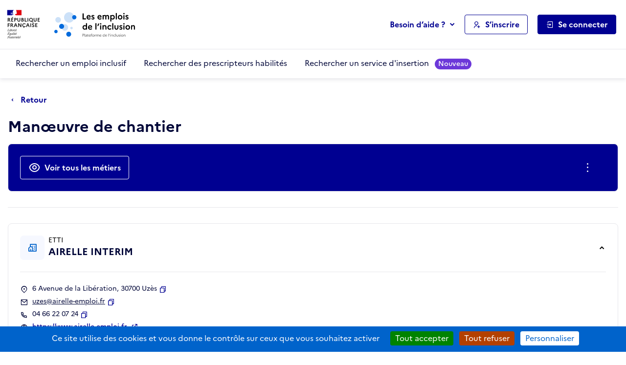

--- FILE ---
content_type: text/html; charset=utf-8
request_url: https://emplois.inclusion.beta.gouv.fr/company/dora-services/30011
body_size: 1317
content:



    <section class="s-section" data-track-content data-content-name="dora-di-banner">
        <div class="s-section__container container">
            <div class="row">
                <div class="col-12">
                    <div class="c-box">
                        <h3 class="mb-3 mb-lg-4">Découvrez l'offre d'insertion disponible sur votre territoire</h3>
                        <div class="row">
                            <div class="col-12 col-lg-3 mb-3 mb-lg-0">
                                <div class="mb-2">
                                    <img src="/static/vendor/theme-inclusion/images/logo-Dora-Horizontal-Couleur.1eb49129168c.png" height="60" alt="DORA - Plateforme de l'inclusion">
                                </div>
                                <p class="fs-sm">
                                    Identifiez rapidement les services répondant aux difficultés et aux besoins des personnes que vous accompagnez
                                </p>
                                <a href="https://dora.inclusion.beta.gouv.fr?mtm_campaign=LesEmplois&amp;mtm_kwd=GeneriqueDecouvrirService" rel="noopener" target="_blank" class="btn-link btn-ico has-external-link">Découvrir tous les services</a>
                            </div>
                            <div class="col-12 col-lg-9">
                                <div class="vstack gap-3">
                                    
                                        <div class="card c-card has-links-inside">
                                            <div class="card-body">
                                                <a href="/company/dora-service-redirect/dora/a851c674-79b2-400d-8dae-daf42c77a401" rel="noopener" target="_blank" class="btn-link mb-2">LOCATION DE SCOOTER pour les intérimaires (FASTT)</a>
                                                <ul class="list-unstyled list-inline fs-sm">
                                                    <li class="list-inline-item">ACEE</li>
                                                    
                                                        <li class="list-inline-item">
                                                            <i class="ri ri-map-pin-2-line me-2" aria-hidden="true"></i>30000 Nîmes
                                                        </li>
                                                    
                                                </ul>
                                                <div class="badge-group">
                                                    
                                                        <span class="badge badge-sm bg-info-lighter text-info text-uppercase text-decoration-none">MOBILITE</span>
                                                    
                                                    <div class="float-lg-end">
                                                        <span class="text-secondary fs-xs text-decoration-none">Source : Dora</span>
                                                    </div>
                                                </div>
                                            </div>
                                        </div>
                                    
                                        <div class="card c-card has-links-inside">
                                            <div class="card-body">
                                                <a href="/company/dora-service-redirect/dora/43ff4b67-af65-44b5-8774-ddff0085e491" rel="noopener" target="_blank" class="btn-link mb-2">Accompagnement vers l&#x27;emploi des publics Surendettés en lie…</a>
                                                <ul class="list-unstyled list-inline fs-sm">
                                                    <li class="list-inline-item">LEO LAGRANGE Service Accompagnement Social Territorialisé</li>
                                                    
                                                        <li class="list-inline-item">
                                                            <i class="ri ri-map-pin-2-line me-2" aria-hidden="true"></i>30000 Nîmes
                                                        </li>
                                                    
                                                </ul>
                                                <div class="badge-group">
                                                    
                                                        <span class="badge badge-sm bg-info-lighter text-info text-uppercase text-decoration-none">ACCES AUX DROITS ET CITOYENNETE</span>
                                                    
                                                        <span class="badge badge-sm bg-info-lighter text-info text-uppercase text-decoration-none">GESTION FINANCIERE</span>
                                                    
                                                    <div class="float-lg-end">
                                                        <span class="text-secondary fs-xs text-decoration-none">Source : Dora</span>
                                                    </div>
                                                </div>
                                            </div>
                                        </div>
                                    
                                        <div class="card c-card has-links-inside">
                                            <div class="card-body">
                                                <a href="/company/dora-service-redirect/dora/cbf90231-e6a6-42f7-84ec-e39dee89d565" rel="noopener" target="_blank" class="btn-link mb-2">RCN HORIZON</a>
                                                <ul class="list-unstyled list-inline fs-sm">
                                                    <li class="list-inline-item">FONDS DE DOTATION RUGBY COEUR NIMOIS</li>
                                                    
                                                        <li class="list-inline-item">
                                                            <i class="ri ri-map-pin-2-line me-2" aria-hidden="true"></i>30000 Nîmes
                                                        </li>
                                                    
                                                </ul>
                                                <div class="badge-group">
                                                    
                                                        <span class="badge badge-sm bg-info-lighter text-info text-uppercase text-decoration-none">REMOBILISATION</span>
                                                    
                                                        <span class="badge badge-sm bg-info-lighter text-info text-uppercase text-decoration-none">ACCOMPAGNEMENT SOCIAL ET PROFESSIONNEL PERSONNALISE</span>
                                                    
                                                    <div class="float-lg-end">
                                                        <span class="text-secondary fs-xs text-decoration-none">Source : Dora</span>
                                                    </div>
                                                </div>
                                            </div>
                                        </div>
                                    
                                </div>
                            </div>
                        </div>
                    </div>
                </div>
            </div>
        </div>
    </section>



